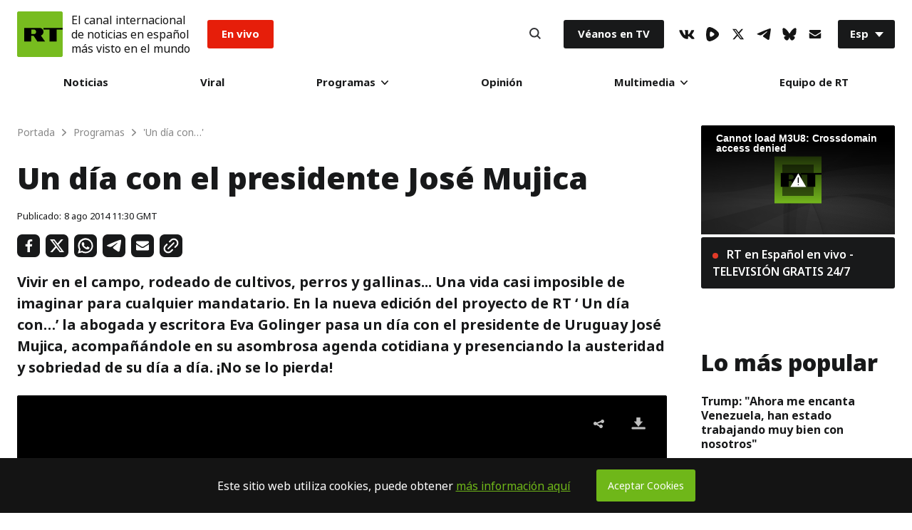

--- FILE ---
content_type: application/javascript; charset=utf-8
request_url: https://sf.esrt.site/static/js/streamsense.4.1411.18.min.js
body_size: 8288
content:
// Copyright (c) 2014 comScore, Inc.
var ns_=ns_||{};ns_.StreamSense=ns_.StreamSense||function(){function h(t,n){var r=t||"",i="undefined",s=l.comScore||l.sitestat||function(t){var n="comScore=",r=c.cookie,s="",o="indexOf",a="substring",f="length",h=e.browserAcceptsLargeURLs()?g.URL_LENGTH_LIMIT:g.RESTRICTED_URL_LENGTH_LIMIT,p,d="&ns_",v="&",m,y,b,w,E=l.encodeURIComponent||escape;if(r[o](n)+1)for(b=0,y=r.split(";"),w=y[f];b<w;b++)m=y[b][o](n),m+1&&(s=v+unescape(y[b][a](m+n[f])));t+=d+"_t="+ +(new Date)+d+"c="+(c.characterSet||c.defaultCharset||"")+s,t.length>h&&t.indexOf(v)>0&&(p=t.substr(0,h-8).lastIndexOf(v),t=(t.substring(0,p)+d+"cut="+E(t.substring(p+1))).substr(0,h)),u.httpGet(t),typeof ns_p===i&&(ns_p={src:t}),ns_p.lastMeasurement=t};if(typeof n!==i){var o=[],a=l.encodeURIComponent||escape;for(var f in n)n.hasOwnProperty(f)&&o.push(a(f)+"="+a(n[f]));/[\?\&]$/.test(r)||(r+="&"),r+=o.join("&")}return s(r)}function p(t,n){var r,i=l.encodeURIComponent||escape,s=[],o=g.LABELS_ORDER,u=t.split("?"),a=u[0],f=u[1],h=f.split("&");for(var p=0,d=h.length;p<d;p++){var v=h[p].split("="),m=unescape(v[0]),y=unescape(v[1]);m&&(n[m]=y)}var b={};for(var p=0,d=o.length;p<d;p++){var w=o[p];if(n.hasOwnProperty(w)){var E=n[w];typeof E!="undefined"&&E!=null&&(b[w]=!0,s.push(i(w)+"="+i(n[w])))}}for(var w in n){if(b[w])continue;if(n.hasOwnProperty(w)){var E=n[w];typeof E!="undefined"&&E!=null&&s.push(i(w)+"="+i(n[w]))}}r=a+"?"+s.join("&"),r=r+(r.indexOf("&c8=")<0?"&c8="+i(c.title):"")+(r.indexOf("&c7=")<0?"&c7="+i(c.URL):"")+(r.indexOf("&c9=")<0?"&c9="+i(c.referrer):"");var S=e.browserAcceptsLargeURLs()?g.URL_LENGTH_LIMIT:g.RESTRICTED_URL_LENGTH_LIMIT;if(r.length>S&&r.indexOf("&")>0){var x=r.substr(0,S-8).lastIndexOf("&");r=(r.substring(0,x)+"&ns_cut="+i(r.substring(x+1))).substr(0,S)}return r}var e=function(){var e={uid:function(){var e=1;return function(){return+(new Date)+"_"+e++}}(),filter:function(e,t){var n={};for(var r in t)t.hasOwnProperty(r)&&e(t[r])&&(n[r]=t[r]);return n},extend:function(e){var t=arguments.length,n;e=e||{};for(var r=1;r<t;r++){n=arguments[r];if(!n)continue;for(var i in n)n.hasOwnProperty(i)&&(e[i]=n[i])}return e},getString:function(e,t){var n=String(e);return e==null?t||"na":n},getLong:function(e,t){var n=Number(e);return e==null||isNaN(n)?t||0:n},getInteger:function(e,t){var n=Number(e);return e==null||isNaN(n)?t||0:n},getBoolean:function(e,t){var n=String(e).toLowerCase()=="true";return e==null?t||!1:n},isNotEmpty:function(e){return typeof e!="undefined"&&e!=null&&typeof e.length!="undefined"&&e.length>0},indexOf:function(t,n){var r=-1;return e.forEach(n,function(e,n){e==t&&(r=n)}),r},forEach:function(e,t,n){try{if(typeof t=="function"){n=typeof n!="undefined"?n:null;if(typeof e["length"]!="number"||typeof e[0]=="undefined"){var r=typeof e.__proto__!="undefined";for(var i in e)(!r||r&&typeof e.__proto__[i]=="undefined")&&typeof e[i]!="function"&&t.call(n,e[i],i)}else for(var i=0,s=e.length;i<s;i++)t.call(n,e[i],i)}}catch(o){}},regionMatches:function(e,t,n,r,i){if(t<0||r<0||t+i>e.length||r+i>n.length)return!1;while(--i>=0){var s=e.charAt(t++),o=n.charAt(r++);if(s!=o)return!1}return!0},size:function(e){var t=0,n;for(var n in e)e.hasOwnProperty(n)&&t++;return t},log:function(e,t){if(typeof t!="undefined"&&t){var n=new Date,r=n.getHours()+":"+n.getMinutes()+":"+n.getSeconds();console.log(r,e)}},isTrue:function(e){return typeof e=="undefined"?!1:typeof e=="string"?(e=e.toLowerCase(),e==="true"||e==="1"||e==="on"):e?!0:!1},toString:function(t){if(typeof t=="undefined")return"undefined";if(typeof t=="string")return t;if(Object.prototype.toString.call(t)==="[object Array]")return t.join(",");if(e.size(t)>0){var n="";for(var r in t)t.hasOwnProperty(r)&&(n+=r+":"+t[r]+";");return n}return t.toString()},exists:function(e){return typeof e!="undefined"&&e!=null},firstGreaterThan0:function(){for(var e=0,t=arguments.length;e<t;e++){var n=arguments[e];if(n>0)return n}return 0},cloneObject:function(e){if(null==e||"object"!=typeof e)return e;var t=e.constructor();for(var n in e)e.hasOwnProperty(n)&&(t[n]=e[n]);return t},safeGet:function(t,n){return n=e.exists(n)?n:"",e.exists(t)?t:n},getBrowserName:function(){var e=navigator.userAgent,t=navigator.appName,n,r;return(r=e.indexOf("Opera"))!=-1||(r=e.indexOf("OPR/"))!=-1?t="Opera":(r=e.indexOf("Android"))!=-1?t="Android":(r=e.indexOf("Chrome"))!=-1?t="Chrome":(r=e.indexOf("Safari"))!=-1?t="Safari":(r=e.indexOf("Firefox"))!=-1?t="Firefox":(r=e.indexOf("IEMobile"))!=-1?t="Internet Explorer Mobile":t=="Microsoft Internet Explorer"||t=="Netscape"?t="Internet Explorer":(n=e.lastIndexOf(" ")+1)<(r=e.lastIndexOf("/"))&&(t=e.substring(n,r),t.toLowerCase()==t.toUpperCase()&&(t=navigator.appName)),t},getBrowserFullVersion:function(){var e=navigator.userAgent,t=navigator.appName,n=""+parseFloat(navigator.appVersion),r,i,s,o,u;return(s=e.indexOf("Opera"))!=-1?(n=e.substring(s+6),(s=e.indexOf("Version"))!=-1&&(n=e.substring(s+8))):(s=e.indexOf("OPR/"))!=-1?n=e.substring(s+4):(s=e.indexOf("Android"))!=-1?n=e.substring(s+11):(s=e.indexOf("Chrome"))!=-1?n=e.substring(s+7):(s=e.indexOf("Safari"))!=-1?(n=e.substring(s+7),(s=e.indexOf("Version"))!=-1&&(n=e.substring(s+8))):(s=e.indexOf("Firefox"))!=-1?n=e.substring(s+8):t=="Microsoft Internet Explorer"?(u=new RegExp("MSIE ([0-9]{1,}[.0-9]{0,})"),u.exec(e)!=null&&(n=parseFloat(RegExp.$1))):t=="Netscape"?(u=new RegExp("Trident/.*rv:([0-9]{1,}[.0-9]{0,})"),u.exec(e)!=null&&(n=parseFloat(RegExp.$1))):(i=e.lastIndexOf(" ")+1)<(s=e.lastIndexOf("/"))&&(n=e.substring(s+1)),n=n.toString(),(o=n.indexOf(";"))!=-1&&(n=n.substring(0,o)),(o=n.indexOf(" "))!=-1&&(n=n.substring(0,o)),(o=n.indexOf(")"))!=-1&&(n=n.substring(0,o)),r=parseInt(""+n,10),isNaN(r)&&(n=""+parseFloat(navigator.appVersion)),n},browserAcceptsLargeURLs:function(){return window.ActiveXObject===null||!0}};return e}(),t=function(){var t="cs_",n=function(){var n=this,r=typeof localStorage!="undefined"?localStorage:{};e.extend(this,{get:function(e){return r[t+e]},set:function(e,n){r[t+e]=n},has:function(e){return t+e in r},remove:function(e){delete r[t+e]},clear:function(){for(var e in r)r.hasOwnProperty(e)&&delete r[e]}})};return n}(),n=function(e,t){var n=new Image;n.onload=function(){t&&t(200)},n.onerror=function(){t&&t()},n.src=e},r=function(e,t){t&&setTimeout(t,0)},i=function(e,t,n){n&&setTimeout(n,0)},s=function(){return{dir:function(e){return null},append:function(e,t,n){},write:function(e,t,n){},deleteFile:function(e,t){return!1},read:function(e,t){return null}}}(),o=function(e,t){typeof engine!="undefined"&&t&&setTimeout(t,0);var n=engine.createHttpClient(),r=n.createRequest("GET",e,null);r.start(),t&&setTimeout(t,0)},u=function(){var e={PLATFORM:"generic",httpGet:n,httpPost:i,Storage:t,IO:s,getCrossPublisherId:function(){return null},getAppName:function(){return Constants.UNKNOWN_VALUE},getAppVersion:function(e){return Constants.UNKNOWN_VALUE},getVisitorId:function(){return this.getDeviceName()+ +(new Date)+~~(Math.random()*1e3)},getVisitorIdSuffix:function(){return"72"},getDeviceName:function(){return""},getPlatformVersion:function(){return""},getPlatformName:function(){return"js"},getRuntimeName:function(){return""},getRuntimeVersion:function(){return""},getResolution:function(){return""},getLanguage:function(){return""},getPackageName:function(){return""},isConnectionAvailable:function(){return!0},isCompatible:function(){return!0},autoSelect:function(){},isCrossPublisherIdChanged:function(){return!1}};return e}(),a=function(){function f(){return typeof engine!="undefined"&&typeof engine.stats!="undefined"}function l(){return e.isNotEmpty(engine.stats.device.id)?engine.stats.device.id:e.isNotEmpty(engine.stats.network.mac)?engine.stats.network.mac:null}function c(){if(r==null){var e=l();e!=null?(r=e,u="31",a=e):(r=+(new Date)+~~(Math.random()*1e3),u="72",a=null)}}var n=this,r=null,u=null,a=null;return{PLATFORM:"trilithium",httpGet:o,httpPost:i,Storage:t,IO:s,getCrossPublisherId:function(){return c(),a},getAppName:function(){return e.isNotEmpty(engine.stats.application.name)?engine.stats.application.name:Constants.UNKNOWN_VALUE},getAppVersion:function(t){return e.isNotEmpty(engine.stats.application.version)?engine.stats.application.version:Constants.UNKNOWN_VALUE},getVisitorId:function(){return c(),r},getVisitorIdSuffix:function(){return u},getDeviceName:function(){return e.safeGet(engine.stats.device.platform,"")},getPlatformVersion:function(){return e.safeGet(engine.stats.device.version,"")},getPlatformName:function(){return"js"},getRuntimeName:function(){return"trilithium"},getRuntimeVersion:function(){return""},getResolution:function(){return typeof screen!="undefined"&&typeof screen.height!="undefined"&&typeof screen.width!="undefined"?screen.height+"x"+screen.width:""},getLanguage:function(){return""},getPackageName:function(){return""},isConnectionAvailable:function(){return!0},isCompatible:f}}();u.autoSelect=function(){a.isCompatible()&&e.extend(u,a)};var f=typeof window!="undefined"&&typeof document!="undefined",l,c;f?(l=window,c=document):(l={},c={location:{href:""},title:"",URL:"",referrer:"",cookie:""});var e=e||{};e.filterMap=function(t,n){for(var r in t)e.indexOf(r,n)==-1&&delete t[r]},e.getKeys=function(e,t){var n,r=[];for(n in e)(!t||t.test(n))&&e.hasOwnProperty(n)&&(r[r.length]=n);return r};var d=function(){var e=["play","pause","end","buffer","keep-alive","hb","custom","ad_play","ad_pause","ad_end","ad_click"];return{PLAY:0,PAUSE:1,END:2,BUFFER:3,KEEP_ALIVE:4,HEART_BEAT:5,CUSTOM:6,AD_PLAY:7,AD_PAUSE:8,AD_END:9,AD_CLICK:10,toString:function(t){return e[t]}}}(),v=function(){var e=[d.END,d.PLAY,d.PAUSE,d.BUFFER];return{IDLE:0,PLAYING:1,PAUSED:2,BUFFERING:3,toEventType:function(t){return e[t]}}}(),m={ADPLAY:d.AD_PLAY,ADPAUSE:d.AD_PAUSE,ADEND:d.AD_END,ADCLICK:d.AD_CLICK},g={STREAMSENSE_VERSION:"4.1411.18",DEFAULT_PLAYERNAME:"streamsense",DEFAULT_HEARTBEAT_INTERVAL:[{playingtime:6e4,interval:1e4},{playingtime:null,interval:6e4}],DEFAULT_KEEP_ALIVE_INTERVAL:12e5,DEFAULT_PAUSED_ON_BUFFERING_INTERVAL:500,C1_VALUE:"19",C10_VALUE:"js",NS_AP_C12M_VALUE:"1",NS_NC_VALUE:"1",PAGE_NAME_LABEL:"name",RESTRICTED_URL_LENGTH_LIMIT:2048,URL_LENGTH_LIMIT:4096,LABELS_ORDER:["c1","c2","ca2","cb2","cc2","cd2","ns_site","ca_ns_site","cb_ns_site","cc_ns_site","cd_ns_site","ns_vsite","ca_ns_vsite","cb_ns_vsite","cc_ns_vsite","cd_ns_vsite","ns_ap_an","ca_ns_ap_an","cb_ns_ap_an","cc_ns_ap_an","cd_ns_ap_an","ns_ap_pn","ns_ap_pv","c12","ca12","cb12","cc12","cd12","ns_ak","ns_ns_ap_hw","name","ns_ap_ni","ns_ap_ec","ns_ap_ev","ns_ap_device","ns_ap_id","ns_ap_csf","ns_ap_bi","ns_ap_pfm","ns_ap_pfv","ns_ap_ver","ca_ns_ap_ver","cb_ns_ap_ver","cc_ns_ap_ver","cd_ns_ap_ver","ns_ap_sv","ns_ap_cv","ns_type","ca_ns_type","cb_ns_type","cc_ns_type","cd_ns_type","ns_radio","ns_nc","ns_ap_ui","ca_ns_ap_ui","cb_ns_ap_ui","cc_ns_ap_ui","cd_ns_ap_ui","ns_ap_gs","ns_st_sv","ns_st_pv","ns_st_it","ns_st_id","ns_st_ec","ns_st_sp","ns_st_sq","ns_st_cn","ns_st_ev","ns_st_po","ns_st_cl","ns_st_el","ns_st_pb","ns_st_hc","ns_st_mp","ca_ns_st_mp","cb_ns_st_mp","cc_ns_st_mp","cd_ns_st_mp","ns_st_mv","ca_ns_st_mv","cb_ns_st_mv","cc_ns_st_mv","cd_ns_st_mv","ns_st_pn","ns_st_tp","ns_st_pt","ns_st_pa","ns_st_ad","ns_st_li","ns_st_ci","ns_ap_jb","ns_ap_res","ns_ap_c12m","ns_ap_install","ns_ap_updated","ns_ap_lastrun","ns_ap_cs","ns_ap_runs","ns_ap_usage","ns_ap_fg","ns_ap_ft","ns_ap_dft","ns_ap_bt","ns_ap_dbt","ns_ap_dit","ns_ap_as","ns_ap_das","ns_ap_it","ns_ap_uc","ns_ap_aus","ns_ap_daus","ns_ap_us","ns_ap_dus","ns_ap_ut","ns_ap_oc","ns_ap_uxc","ns_ap_uxs","ns_ap_lang","ns_ap_ar","ns_ap_miss","ns_ts","ns_st_ca","ns_st_cp","ns_st_er","ca_ns_st_er","cb_ns_st_er","cc_ns_st_er","cd_ns_st_er","ns_st_pe","ns_st_ui","ca_ns_st_ui","cb_ns_st_ui","cc_ns_st_ui","cd_ns_st_ui","ns_st_bc","ns_st_bt","ns_st_bp","ns_st_pc","ns_st_pp","ns_st_br","ns_st_ub","ns_st_vo","ns_st_ws","ns_st_pl","ns_st_pr","ns_st_ep","ns_st_ty","ns_st_ct","ns_st_cs","ns_st_ge","ns_st_st","ns_st_dt","ns_st_de","ns_st_pu","ns_st_cu","ns_st_fee","ns_ap_i1","ns_ap_i2","ns_ap_i3","ns_ap_i4","ns_ap_i5","ns_ap_i6","c3","ca3","cb3","cc3","cd3","c4","ca4","cb4","cc4","cd4","c5","ca5","cb5","cc5","cd5","c6","ca6","cb6","cc6","cd6","c10","c11","c13","c14","c15","c16","c7","c8","c9"]},y=function(){var t=function(){function l(e,t){var n=t[e];n!=null&&(f[e]=n)}var t=this,n=0,r=0,i=0,s=0,o=0,u=0,a,f;e.extend(this,{reset:function(n){n!=null&&n.length>0?e.filterMap(f,n):f={},f.hasOwnProperty("ns_st_cl")||(f.ns_st_cl="0"),f.hasOwnProperty("ns_st_pn")||(f.ns_st_pn="1"),f.hasOwnProperty("ns_st_tp")||(f.ns_st_tp="1"),t.setPauses(0),t.setStarts(0),t.setBufferingTime(0),t.setBufferingTimestamp(-1),t.setPlaybackTime(0),t.setPlaybackTimestamp(-1)},setLabels:function(n,r){n!=null&&e.extend(f,n),t.setRegisters(f,r)},getLabels:function(){return f},setLabel:function(e,n){var r={};r[e]=n,t.setLabels(r,null)},getLabel:function(e){return f[e]},getClipId:function(){return(typeof a=="undefined"||a==null)&&t.setClipId("1"),a},setClipId:function(e){a=e},setRegisters:function(e,s){var u=e.ns_st_cn;u!=null&&(t.setClipId(u),delete e.ns_st_cn),u=e.ns_st_bt,u!=null&&(i=Number(u),delete e.ns_st_bt),l("ns_st_cl",e),l("ns_st_pn",e),l("ns_st_tp",e),l("ns_st_ub",e),l("ns_st_br",e);if(s==v.PLAYING||s==null)u=e.ns_st_sq,u!=null&&(r=Number(u),delete e.ns_st_sq);s!=v.BUFFERING&&(u=e.ns_st_pt,u!=null&&(o=Number(u),delete e.ns_st_pt));if(s==v.PAUSED||s==v.IDLE||s==null)u=e.ns_st_pc,u!=null&&(n=Number(u),delete e.ns_st_pc)},createLabels:function(i,s){var o=s||{};o.ns_st_cn=t.getClipId(),o.ns_st_bt=String(t.getBufferingTime());if(i==d.PLAY||i==null)o.ns_st_sq=String(r);if(i==d.PAUSE||i==d.END||i==d.KEEP_ALIVE||i==d.HEART_BEAT||i==null)o.ns_st_pt=String(t.getPlaybackTime()),o.ns_st_pc=String(n);return e.extend(o,t.getLabels()),o},incrementPauses:function(){n++},incrementStarts:function(){r++},getBufferingTime:function(){var e=i;return s>=0&&(e+=+(new Date)-s),e},setBufferingTime:function(e){i=e},getPlaybackTime:function(){var e=o;return u>=0&&(e+=+(new Date)-u),e},setPlaybackTime:function(e){o=e},getPlaybackTimestamp:function(){return u},setPlaybackTimestamp:function(e){u=e},getBufferingTimestamp:function(){return s},setBufferingTimestamp:function(e){s=e},getPauses:function(){return n},setPauses:function(e){n=e},getStarts:function(){return r},setStarts:function(e){r=e}}),f={},t.reset()};return t}(),b=function(){var t=function(){var t=this,n=null,r,i=0,s=0,o=0,u=0,a=0,f,l=0,c=!1;e.extend(this,{reset:function(n){n!=null&&n.length>0?e.filterMap(f,n):f={},t.setPlaylistId(+(new Date)+"_"+l),t.setBufferingTime(0),t.setPlaybackTime(0),t.setPauses(0),t.setStarts(0),t.setRebufferCount(0),c=!1},setLabels:function(n,r){n!=null&&e.extend(f,n),t.setRegisters(f,r)},getLabels:function(){return f},setLabel:function(e,n){var r={};r[e]=n,t.setLabels(r,null)},getLabel:function(e){return f[e]},getClip:function(){return n},getPlaylistId:function(){return r},setPlaylistId:function(e){r=e},setRegisters:function(e,t){var n=e.ns_st_sp;n!=null&&(i=Number(n),delete e.ns_st_sp),n=e.ns_st_bc,n!=null&&(o=Number(n),delete e.ns_st_bc),n=e.ns_st_bp,n!=null&&(u=Number(n),delete e.ns_st_bp),n=e.ns_st_id,n!=null&&(r=n,delete e.ns_st_id),t!=v.BUFFERING&&(n=e.ns_st_pa,n!=null&&(a=Number(n),delete e.ns_st_pa));if(t==v.PAUSED||t==v.IDLE||t==null)n=e.ns_st_pp,n!=null&&(s=Number(n),delete e.ns_st_pp)},createLabels:function(n,u){var a=u||{};a.ns_st_bp=String(t.getBufferingTime()),a.ns_st_sp=String(i),a.ns_st_id=String(r),o>0&&(a.ns_st_bc=String(o));if(n==d.PAUSE||n==d.END||n==d.KEEP_ALIVE||n==d.HEART_BEAT||n==null)a.ns_st_pa=String(t.getPlaybackTime()),a.ns_st_pp=String(s);if(n==d.PLAY||n==null)t.didFirstPlayOccurred()||(a.ns_st_pb="1",t.setFirstPlayOccurred(!0));return e.extend(a,t.getLabels()),a},incrementStarts:function(){i++},incrementPauses:function(){s++,n.incrementPauses()},setPlaylistCounter:function(e){l=e},incrementPlaylistCounter:function(){l++},addPlaybackTime:function(e){if(n.getPlaybackTimestamp()>=0){var r=e-n.getPlaybackTimestamp();n.setPlaybackTimestamp(-1),n.setPlaybackTime(n.getPlaybackTime()+r),t.setPlaybackTime(t.getPlaybackTime()+r)}},addBufferingTime:function(e){if(n.getBufferingTimestamp()>=0){var r=e-n.getBufferingTimestamp();n.setBufferingTimestamp(-1),n.setBufferingTime(n.getBufferingTime()+r),t.setBufferingTime(t.getBufferingTime()+r)}},getBufferingTime:function(){var e=u;return n.getBufferingTimestamp()>=0&&(e+=+(new Date)-n.getBufferingTimestamp()),e},setBufferingTime:function(e){u=e},getPlaybackTime:function(){var e=a;return n.getPlaybackTimestamp()>=0&&(e+=+(new Date)-n.getPlaybackTimestamp()),e},setPlaybackTime:function(e){a=e},getStarts:function(){return i},setStarts:function(e){i=e},getPauses:function(){return s},setPauses:function(e){s=e},getRebufferCount:function(){return o},incrementRebufferCount:function(){o++},setRebufferCount:function(e){o=e},didFirstPlayOccurred:function(){return c},setFirstPlayOccurred:function(e){c=e}}),n=new y,f={},t.reset()};return t}(),w=function(){var t=function(t,n){function q(e){var t=0;if(k!=null)for(var n=0;n<k.length;n++){var r=k[n],i=r.playingtime;if(!i||e<i){t=r.interval;break}}return t}function R(){X();var e=q(w.getClip().getPlaybackTime());if(e>0){var t=O>0?O:e;C=setTimeout(W,t)}O=0}function U(){X();var e=q(w.getClip().getPlaybackTime());O=e-w.getClip().getPlaybackTime()%e,C!=null&&X()}function z(){O=0,_=0,M=0}function W(){M++;var e=mt(d.HEART_BEAT,null);rt(e),O=0,R()}function X(){C!=null&&(clearTimeout(C),C=null)}function V(){J(),N=setTimeout($,L)}function $(){var e=mt(d.KEEP_ALIVE,null);rt(e),y++,V()}function J(){N!=null&&(clearTimeout(N),N=null)}function K(){G(),r.isPauseOnBufferingEnabled()&&at(v.PAUSED)&&(x=setTimeout(Q,A))}function Q(){if(P==v.PLAYING){w.incrementRebufferCount(),w.incrementPauses();var e=mt(d.PAUSE,null);rt(e),y++,P=v.PAUSED}}function G(){x!=null&&(clearTimeout(x),x=null)}function Y(e){return e==v.PLAYING||e==v.PAUSED}function Z(){l&&(clearTimeout(l),l=null)}function et(e){return e==d.PLAY?v.PLAYING:e==d.PAUSE?v.PAUSED:e==d.BUFFER?v.BUFFERING:e==d.END?v.IDLE:null}function tt(t,n,r){Z();if(r)l=setTimeout(function(e,t){return function(){tt(e,t)}}(t,n),r);else if(ct(t)){var i=pt(),s=a,o=lt(n),u=s>=0?o-s:0;ot(pt(),n),ut(t,n),dt(pt()),ht(t);for(var f=0,c=F.length;f<c;f++)F[f](i,t,n,u);nt(n),w.setRegisters(n,t),w.getClip().setRegisters(n,t);var h=mt(v.toEventType(t),n);e.extend(h,n),at(m)&&(rt(h),P=m,y++)}}function nt(e){var t=e.ns_st_mp;t!=null&&(H=t,delete e.ns_st_mp),t=e.ns_st_mv,t!=null&&(B=t,delete e.ns_st_mv),t=e.ns_st_ec,t!=null&&(y=Number(t),delete e.ns_st_ec)}function rt(e,t){t===undefined&&(t=!0),t&&st(e);var n=r.getPixelURL();if(E){if(!it()){var i=I.am,s=I.et,o=i.newApplicationMeasurement(E,s.HIDDEN,e,n);E.getQueue().offer(o)}}else n&&u.httpGet(p(n,e))}function it(){var e=E.getAppContext(),t=E.getSalt(),n=E.getPixelURL();return e==null||t==null||t.length==0||n==null||n.length==0}function st(t){j=mt(null),e.extend(j,t)}function ot(t,n){var r=lt(n);if(t==v.PLAYING)w.addPlaybackTime(r),U(),J();else if(t==v.BUFFERING)w.addBufferingTime(r),G();else if(t==v.IDLE){var i=e.getKeys(w.getClip().getLabels());w.getClip().reset(i)}}function ut(e,t){var n=lt(t),r=ft(t);f=r,e==v.PLAYING?(R(),V(),w.getClip().setPlaybackTimestamp(n),at(e)&&(w.getClip().incrementStarts(),w.getStarts()<1&&w.setStarts(1))):e==v.PAUSED?at(e)&&w.incrementPauses():e==v.BUFFERING?(w.getClip().setBufferingTimestamp(n),T&&K()):e==v.IDLE&&z()}function at(e){return e!=v.PAUSED&&e!=v.IDLE||P!=v.IDLE&&P!=null?e!=v.BUFFERING&&P!=e:!1}function ft(t){var n=-1;return t.hasOwnProperty("ns_st_po")&&(n=e.getInteger(t.ns_st_po)),n}function lt(e){var t=-1;return e.hasOwnProperty("ns_ts")&&(t=Number(e.ns_ts)),t}function ct(e){return e!=null&&pt()!=e}function ht(e){m=e,a=+(new Date)}function pt(){return m}function dt(e){c=e}function vt(){return c}function mt(){var t,n;arguments.length==1?(t=v.toEventType(m),n=arguments[0]):(t=arguments[0],n=arguments[1]);var i={};if(typeof document!="undefined"){var s=document;i.c7=s.URL,i.c8=s.title,i.c9=s.referrer}return n!=null&&e.extend(i,n),i.hasOwnProperty("ns_ts")||(i.ns_ts=String(+(new Date))),t!=null&&!i.hasOwnProperty("ns_st_ev")&&(i.ns_st_ev=d.toString(t)),r.isPersistentLabelsShared()&&E&&e.extend(i,E.getLabels()),e.extend(i,r.getLabels()),gt(t,i),w.createLabels(t,i),w.getClip().createLabels(t,i),i.hasOwnProperty("ns_st_mp")||(i.ns_st_mp=H),i.hasOwnProperty("ns_st_mv")||(i.ns_st_mv=B),i.hasOwnProperty("ns_st_ub")||(i.ns_st_ub="0"),i.hasOwnProperty("ns_st_br")||(i.ns_st_br="0"),i.hasOwnProperty("ns_st_pn")||(i.ns_st_pn="1"),i.hasOwnProperty("ns_st_tp")||(i.ns_st_tp="1"),i.hasOwnProperty("ns_st_it")||(i.ns_st_it="c"),i.ns_st_sv=g.STREAMSENSE_VERSION,i.ns_type="hidden",i}function gt(t,n){var r=n||{};r.ns_st_ec=String(y);if(!r.hasOwnProperty("ns_st_po")){var i=f,s=lt(r);if(t==d.PLAY||t==d.KEEP_ALIVE||t==d.HEART_BEAT||t==null&&m==v.PLAYING)i+=s-w.getClip().getPlaybackTimestamp();r.ns_st_po=e.getInteger(i)}return t==d.HEART_BEAT&&(r.ns_st_hc=String(M)),r}function yt(e){var t=lt(e);t<0&&(e.ns_ts=String(+(new Date)))}function bt(e,t,n){t=t||{},t.ns_st_ad=1,e>=d.AD_PLAY&&e<=d.AD_CLICK&&r.notify(e,t,n)}function wt(e,t){r.notify(d.CUSTOM,e,t)}var r=this,i=500,s,o=null,a=0,f=0,l,c,m,y=0,w=null,E,S=!0,x,T=!0,N,C,k=g.DEFAULT_HEARTBEAT_INTERVAL,L=g.DEFAULT_KEEP_ALIVE_INTERVAL,A=g.DEFAULT_PAUSED_ON_BUFFERING_INTERVAL,O=0,M=0,_=0,D=!1,P,H,B,j,F,I={};u.autoSelect(),e.extend(this,{reset:function(t){w.reset(t),w.setPlaylistCounter(0),w.setPlaylistId(+(new Date)+"_1"),w.getClip().reset(t),t!=null&&!t.isEmpty()?e.filterMap(s,t):s={},y=1,M=0,U(),z(),J(),G(),Z(),m=v.IDLE,c=null,a=-1,P=null,H=g.DEFAULT_PLAYERNAME,B=g.STREAMSENSE_VERSION,j=null},setPauseOnBufferingInterval:function(e){A=e},getPauseOnBufferingInterval:function(){return A},setKeepAliveInterval:function(e){L=e},getKeepAliveInterval:function(){return L},setHeartbeatIntervals:function(e){k=e},notify:function(){var t,n,s,o;n=arguments[0],arguments.length==3?(s=arguments[1],o=arguments[2]):(s={},o=arguments[1]),t=et(n);var u=e.extend({},s);yt(u),u.hasOwnProperty("ns_st_po")||(u.ns_st_po=e.getInteger(o).toString());if(n==d.PLAY||n==d.PAUSE||n==d.BUFFER||n==d.END)r.isPausePlaySwitchDelayEnabled()&&Y(m)&&Y(t)&&(m!=v.PLAYING||t!=v.PAUSED||!!l)?tt(t,u,i):tt(t,u);else{var a=mt(n,u);e.extend(a,u),rt(a,!1),y++}},getLabels:function(){return s},getState:function(){return m},setLabels:function(t){t!=null&&(s==null?s=t:e.extend(s,t))},getLabel:function(e){return s[e]},setLabel:function(e,t){t==null?delete s[e]:s[e]=t},setPixelURL:function(e){if(e==null||e.length==0)return null;var t=decodeURIComponent||unescape,n=e.indexOf("?");if(n>=0){if(n<e.length-1){var i=e.substring(n+1).split("&");for(var s=0,u=i.length;s<u;s++){var a=i[s],f=a.split("=");f.length==2?r.setLabel(f[0],t(f[1])):f.length==1&&r.setLabel(g.PAGE_NAME_LABEL,t(f[0]))}e=e.substring(0,n+1)}}else e+="?";return o=e,o},getPixelURL:function(){return o?o:typeof ns_p!="undefined"&&typeof ns_p.src=="string"?o=ns_p.src.replace(/&amp;/,"&").replace(/&ns__t=\d+/,""):typeof ns_pixelUrl=="string"?o=ns_pixelUrl.replace(/&amp;/,"&").replace(/&ns__t=\d+/,""):null},isPersistentLabelsShared:function(){return S},setPersistentLabelsShared:function(e){S=e},isPauseOnBufferingEnabled:function(){return T},setPauseOnBufferingEnabled:function(e){T=e},isPausePlaySwitchDelayEnabled:function(){return D},setPausePlaySwitchDelayEnabled:function(e){D=e},setPausePlaySwitchDelay:function(e){e&&e>0&&(i=e)},getPausePlaySwitchDelay:function(){return i},setClip:function(e,t){var n=!1;return m==v.IDLE&&(w.getClip().reset(),w.getClip().setLabels(e,null),t&&w.incrementStarts(),n=!0),n},setPlaylist:function(e){var t=!1;return m==v.IDLE&&(w.incrementPlaylistCounter(),w.reset(),w.getClip().reset(),w.setLabels(e,null),t=!0),t},importState:function(t){reset();var n=e.extend({},t);w.setRegisters(n,null),w.getClip().setRegisters(n,null),nt(n),y++},exportState:function(){return j},getVersion:function(){return g.STREAMSENSE_VERSION},addListener:function(e){F.push(e)},removeListener:function(t){F.splice(e.indexOf(t,F),1)},getClip:function(){return w.getClip()},getPlaylist:function(){return w}}),e.extend(this,{adNotify:bt,customNotify:wt,viewNotify:function(e,t){e=e||r.getPixelURL(),e&&h(e,t)}}),ns_.comScore&&(I=ns_.comScore.exports,E=I.c()),s={},y=1,m=v.IDLE,w=new b,x=null,T=!0,C=null,M=0,z(),N=null,l=null,D=!1,P=null,f=0,F=[],r.reset(),t&&r.setLabels(t),n&&r.setPixelURL(n)};return function(t){function s(e,t){return n[i]||u(e,t)}function o(){i=-1;for(var e=0;e<=r;e++)if(n.hasOwnProperty(e)){i=e;break}return ns_.StreamSense.activeIndex=i,i}function u(e,t){return e=e||null,t=t||null,e&&typeof e=="object"&&(t=e,e=null),n[++r]=new ns_.StreamSense(t,e),o(),n[r]}function a(){var e=!1,t=i;if(typeof arguments[0]=="number"&&isFinite(arguments[0]))t=arguments[0];else if(arguments[0]instanceof ns_.StreamSense)for(var r in n)if(n[r]===arguments[0]){t=r;break}return n.hasOwnProperty(t)&&(e=n[t],delete n[t],e.reset(),o()),e}function f(e){return e=e||{},s().setPlaylist(e),s().getPlaylist()}function l(e,t,n){return e=e||{},typeof t=="number"&&(e.ns_st_cn=t),s().setClip(e,n),s().getClip()}function c(e,t,n){return typeof e=="undefined"?!1:(n=n||null,t=t||{},s().notify(e,t,n))}function h(e){typeof e!="undefined"&&s().setLabels(e)}function p(){return s().getLabels()}function d(e){typeof e!="undefined"&&s().getPlaylist().setLabels(e)}function v(){return s().getPlaylist().getLabels()}function m(e){typeof e!="undefined"&&s().getClip().setLabels(e)}function g(){return s().getClip().getLabels()}function y(e){return s().reset(e||{})}function b(e){return s().getPlaylist().reset(e||{})}function w(e){return s().getClip().reset(e||{})}function E(e){return e=e||{},s().viewNotify(null,e)}function S(e,t){return arguments.length>2&&(e=arguments[1],t=arguments[2]),e=e||{},typeof t=="number"&&(e.ns_st_po=t),s().customNotify(e,t)}function x(){return s().exportState()}function T(e){s().importState(e)}var n={},r=-1,i=-1;e.extend(t,{activeIndex:i,newInstance:u,"new":u,destroyInstance:a,destroy:a,newPlaylist:f,newClip:l,notify:c,setLabels:h,getLabels:p,setPlaylistLabels:d,getPlaylistLabels:v,setClipLabels:m,getClipLabels:g,resetInstance:y,resetPlaylist:b,resetClip:w,viewEvent:E,customEvent:S,exportState:x,importState:T})}(t),t}();return w.AdEvents=m,w.PlayerEvents=d,ns_.StreamingTag=ns_.StreamingTag||function(){var t=function(){var t=function(t){function l(){if(!ns_.comScore&&e.exists(t)){f=e.isTrue(t.debug);if(e.exists(t.customerC2)){var n=t.secure?"https://sb":"http"+(document.location.href.charAt(4)=="s"?"s://sb":"://b");a.setPixelURL(n+".scorecardresearch.com/p?c1=2"),a.setLabel("c2",t.customerC2)}else a.setPixelURL(""),f&&console.log("Warning: customerC2 is not provided (or incorrect) in the StreamingTag configuration.")}a.setLabel("ns_st_it","r")}function c(t){return e.exists(t)||(t={}),e.exists(t.ns_st_ci)||(t.ns_st_ci="0"),e.exists(t.c3)||(t.c3="*null"),e.exists(t.c4)||(t.c4="*null"),e.exists(t.c6)||(t.c6="*null"),t}function h(e){return i>0&&e>=i?s+=e-i:s=0,s}function p(e){a.getState()!=v.IDLE&&a.getState()!=v.PAUSED?a.notify(d.END,h(e)):a.getState()==v.PAUSED&&a.notify(d.END,s)}function m(e){return g("ns_st_ci",o,e)&&g("c3",o,e)&&g("c4",o,e)&&g("c6",o,e)}function g(t,n,r){if(e.exists(t)&&e.exists(n)&&e.exists(r)){var i=n[t],s=r[t];return e.exists(i)&&e.exists(s)&&i===s}return!1}function y(t,n){p(t),r++;var u={ns_st_cn:r,ns_st_pn:"1",ns_st_tp:"0"};e.extend(u,n),a.setClip(u),o=n,i=t,s=0,a.notify(d.PLAY,s)}function b(t){var n=+(new Date);p(n),r++,t=c(t);var o={ns_st_cn:r,ns_st_pn:"1",ns_st_tp:"1",ns_st_ad:"1"};e.extend(o,t),a.setClip(o),s=0,a.notify(d.PLAY,s),i=n,u=!1}function E(e){var t=+(new Date);e=c(e),u?m(e)?(a.getClip().setLabels(e),a.getState()!=v.PLAYING&&(i=t,a.notify(d.PLAY,s))):y(t,e):y(t,e),u=!0}var n=this,r=0,i=0,s=0,o=null,u=!1,a=new w,f=!1;e.extend(this,{playAdvertisement:function(){f&&console&&console.warn("Calling deprecated function 'playAdvertisement'. Please call 'playVideoAdvertisement' or 'playAudioAdvertisement' functions instead.");var e={ns_st_ct:"va"};b(e)},playVideoAdvertisement:function(t){var n={ns_st_ct:"va"};t&&e.extend(n,t),b(n)},playAudioAdvertisement:function(t){var n={ns_st_ct:"aa"};t&&e.extend(n,t),b(n)},playContentPart:function(t){f&&console&&console.warn("Calling deprecated function 'playContentPart'. Please call 'playVideoContentPart' or 'playAudioContentPart' functions instead.");var n={ns_st_ct:"vc"};t&&e.extend(n,t),E(n)},playVideoContentPart:function(t){var n={ns_st_ct:"vc"};t&&e.extend(n,t),E(n)},playAudioContentPart:function(t){var n={ns_st_ct:"ac"};t&&e.extend(n,t),E(n)},stop:function(){var e=+(new Date);a.notify(d.PAUSE,h(e))}}),l()};return function(e){}(t),t}();return t}(),w}();